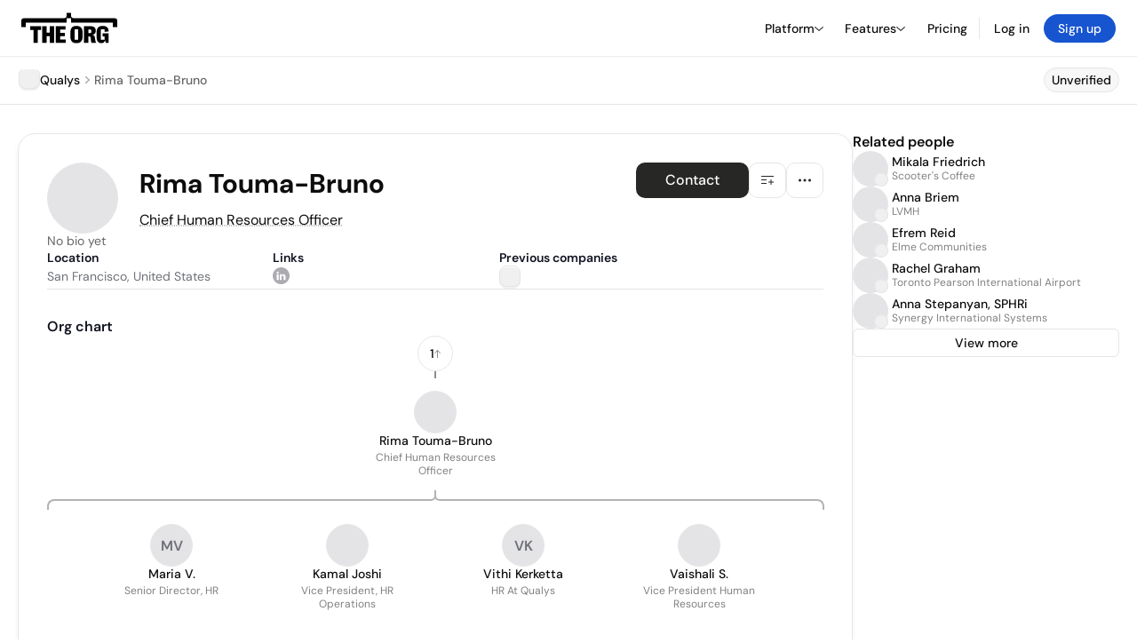

--- FILE ---
content_type: text/html; charset=utf-8
request_url: https://www.google.com/recaptcha/api2/anchor?ar=1&k=6Lfq-mwrAAAAAEGI4FtOZhxV07kiRdBpHTVN5PLD&co=aHR0cHM6Ly90aGVvcmcuY29tOjQ0Mw..&hl=en&type=image&v=PoyoqOPhxBO7pBk68S4YbpHZ&theme=light&size=invisible&badge=bottomright&anchor-ms=20000&execute-ms=30000&cb=be4panr1jvsx
body_size: 49395
content:
<!DOCTYPE HTML><html dir="ltr" lang="en"><head><meta http-equiv="Content-Type" content="text/html; charset=UTF-8">
<meta http-equiv="X-UA-Compatible" content="IE=edge">
<title>reCAPTCHA</title>
<style type="text/css">
/* cyrillic-ext */
@font-face {
  font-family: 'Roboto';
  font-style: normal;
  font-weight: 400;
  font-stretch: 100%;
  src: url(//fonts.gstatic.com/s/roboto/v48/KFO7CnqEu92Fr1ME7kSn66aGLdTylUAMa3GUBHMdazTgWw.woff2) format('woff2');
  unicode-range: U+0460-052F, U+1C80-1C8A, U+20B4, U+2DE0-2DFF, U+A640-A69F, U+FE2E-FE2F;
}
/* cyrillic */
@font-face {
  font-family: 'Roboto';
  font-style: normal;
  font-weight: 400;
  font-stretch: 100%;
  src: url(//fonts.gstatic.com/s/roboto/v48/KFO7CnqEu92Fr1ME7kSn66aGLdTylUAMa3iUBHMdazTgWw.woff2) format('woff2');
  unicode-range: U+0301, U+0400-045F, U+0490-0491, U+04B0-04B1, U+2116;
}
/* greek-ext */
@font-face {
  font-family: 'Roboto';
  font-style: normal;
  font-weight: 400;
  font-stretch: 100%;
  src: url(//fonts.gstatic.com/s/roboto/v48/KFO7CnqEu92Fr1ME7kSn66aGLdTylUAMa3CUBHMdazTgWw.woff2) format('woff2');
  unicode-range: U+1F00-1FFF;
}
/* greek */
@font-face {
  font-family: 'Roboto';
  font-style: normal;
  font-weight: 400;
  font-stretch: 100%;
  src: url(//fonts.gstatic.com/s/roboto/v48/KFO7CnqEu92Fr1ME7kSn66aGLdTylUAMa3-UBHMdazTgWw.woff2) format('woff2');
  unicode-range: U+0370-0377, U+037A-037F, U+0384-038A, U+038C, U+038E-03A1, U+03A3-03FF;
}
/* math */
@font-face {
  font-family: 'Roboto';
  font-style: normal;
  font-weight: 400;
  font-stretch: 100%;
  src: url(//fonts.gstatic.com/s/roboto/v48/KFO7CnqEu92Fr1ME7kSn66aGLdTylUAMawCUBHMdazTgWw.woff2) format('woff2');
  unicode-range: U+0302-0303, U+0305, U+0307-0308, U+0310, U+0312, U+0315, U+031A, U+0326-0327, U+032C, U+032F-0330, U+0332-0333, U+0338, U+033A, U+0346, U+034D, U+0391-03A1, U+03A3-03A9, U+03B1-03C9, U+03D1, U+03D5-03D6, U+03F0-03F1, U+03F4-03F5, U+2016-2017, U+2034-2038, U+203C, U+2040, U+2043, U+2047, U+2050, U+2057, U+205F, U+2070-2071, U+2074-208E, U+2090-209C, U+20D0-20DC, U+20E1, U+20E5-20EF, U+2100-2112, U+2114-2115, U+2117-2121, U+2123-214F, U+2190, U+2192, U+2194-21AE, U+21B0-21E5, U+21F1-21F2, U+21F4-2211, U+2213-2214, U+2216-22FF, U+2308-230B, U+2310, U+2319, U+231C-2321, U+2336-237A, U+237C, U+2395, U+239B-23B7, U+23D0, U+23DC-23E1, U+2474-2475, U+25AF, U+25B3, U+25B7, U+25BD, U+25C1, U+25CA, U+25CC, U+25FB, U+266D-266F, U+27C0-27FF, U+2900-2AFF, U+2B0E-2B11, U+2B30-2B4C, U+2BFE, U+3030, U+FF5B, U+FF5D, U+1D400-1D7FF, U+1EE00-1EEFF;
}
/* symbols */
@font-face {
  font-family: 'Roboto';
  font-style: normal;
  font-weight: 400;
  font-stretch: 100%;
  src: url(//fonts.gstatic.com/s/roboto/v48/KFO7CnqEu92Fr1ME7kSn66aGLdTylUAMaxKUBHMdazTgWw.woff2) format('woff2');
  unicode-range: U+0001-000C, U+000E-001F, U+007F-009F, U+20DD-20E0, U+20E2-20E4, U+2150-218F, U+2190, U+2192, U+2194-2199, U+21AF, U+21E6-21F0, U+21F3, U+2218-2219, U+2299, U+22C4-22C6, U+2300-243F, U+2440-244A, U+2460-24FF, U+25A0-27BF, U+2800-28FF, U+2921-2922, U+2981, U+29BF, U+29EB, U+2B00-2BFF, U+4DC0-4DFF, U+FFF9-FFFB, U+10140-1018E, U+10190-1019C, U+101A0, U+101D0-101FD, U+102E0-102FB, U+10E60-10E7E, U+1D2C0-1D2D3, U+1D2E0-1D37F, U+1F000-1F0FF, U+1F100-1F1AD, U+1F1E6-1F1FF, U+1F30D-1F30F, U+1F315, U+1F31C, U+1F31E, U+1F320-1F32C, U+1F336, U+1F378, U+1F37D, U+1F382, U+1F393-1F39F, U+1F3A7-1F3A8, U+1F3AC-1F3AF, U+1F3C2, U+1F3C4-1F3C6, U+1F3CA-1F3CE, U+1F3D4-1F3E0, U+1F3ED, U+1F3F1-1F3F3, U+1F3F5-1F3F7, U+1F408, U+1F415, U+1F41F, U+1F426, U+1F43F, U+1F441-1F442, U+1F444, U+1F446-1F449, U+1F44C-1F44E, U+1F453, U+1F46A, U+1F47D, U+1F4A3, U+1F4B0, U+1F4B3, U+1F4B9, U+1F4BB, U+1F4BF, U+1F4C8-1F4CB, U+1F4D6, U+1F4DA, U+1F4DF, U+1F4E3-1F4E6, U+1F4EA-1F4ED, U+1F4F7, U+1F4F9-1F4FB, U+1F4FD-1F4FE, U+1F503, U+1F507-1F50B, U+1F50D, U+1F512-1F513, U+1F53E-1F54A, U+1F54F-1F5FA, U+1F610, U+1F650-1F67F, U+1F687, U+1F68D, U+1F691, U+1F694, U+1F698, U+1F6AD, U+1F6B2, U+1F6B9-1F6BA, U+1F6BC, U+1F6C6-1F6CF, U+1F6D3-1F6D7, U+1F6E0-1F6EA, U+1F6F0-1F6F3, U+1F6F7-1F6FC, U+1F700-1F7FF, U+1F800-1F80B, U+1F810-1F847, U+1F850-1F859, U+1F860-1F887, U+1F890-1F8AD, U+1F8B0-1F8BB, U+1F8C0-1F8C1, U+1F900-1F90B, U+1F93B, U+1F946, U+1F984, U+1F996, U+1F9E9, U+1FA00-1FA6F, U+1FA70-1FA7C, U+1FA80-1FA89, U+1FA8F-1FAC6, U+1FACE-1FADC, U+1FADF-1FAE9, U+1FAF0-1FAF8, U+1FB00-1FBFF;
}
/* vietnamese */
@font-face {
  font-family: 'Roboto';
  font-style: normal;
  font-weight: 400;
  font-stretch: 100%;
  src: url(//fonts.gstatic.com/s/roboto/v48/KFO7CnqEu92Fr1ME7kSn66aGLdTylUAMa3OUBHMdazTgWw.woff2) format('woff2');
  unicode-range: U+0102-0103, U+0110-0111, U+0128-0129, U+0168-0169, U+01A0-01A1, U+01AF-01B0, U+0300-0301, U+0303-0304, U+0308-0309, U+0323, U+0329, U+1EA0-1EF9, U+20AB;
}
/* latin-ext */
@font-face {
  font-family: 'Roboto';
  font-style: normal;
  font-weight: 400;
  font-stretch: 100%;
  src: url(//fonts.gstatic.com/s/roboto/v48/KFO7CnqEu92Fr1ME7kSn66aGLdTylUAMa3KUBHMdazTgWw.woff2) format('woff2');
  unicode-range: U+0100-02BA, U+02BD-02C5, U+02C7-02CC, U+02CE-02D7, U+02DD-02FF, U+0304, U+0308, U+0329, U+1D00-1DBF, U+1E00-1E9F, U+1EF2-1EFF, U+2020, U+20A0-20AB, U+20AD-20C0, U+2113, U+2C60-2C7F, U+A720-A7FF;
}
/* latin */
@font-face {
  font-family: 'Roboto';
  font-style: normal;
  font-weight: 400;
  font-stretch: 100%;
  src: url(//fonts.gstatic.com/s/roboto/v48/KFO7CnqEu92Fr1ME7kSn66aGLdTylUAMa3yUBHMdazQ.woff2) format('woff2');
  unicode-range: U+0000-00FF, U+0131, U+0152-0153, U+02BB-02BC, U+02C6, U+02DA, U+02DC, U+0304, U+0308, U+0329, U+2000-206F, U+20AC, U+2122, U+2191, U+2193, U+2212, U+2215, U+FEFF, U+FFFD;
}
/* cyrillic-ext */
@font-face {
  font-family: 'Roboto';
  font-style: normal;
  font-weight: 500;
  font-stretch: 100%;
  src: url(//fonts.gstatic.com/s/roboto/v48/KFO7CnqEu92Fr1ME7kSn66aGLdTylUAMa3GUBHMdazTgWw.woff2) format('woff2');
  unicode-range: U+0460-052F, U+1C80-1C8A, U+20B4, U+2DE0-2DFF, U+A640-A69F, U+FE2E-FE2F;
}
/* cyrillic */
@font-face {
  font-family: 'Roboto';
  font-style: normal;
  font-weight: 500;
  font-stretch: 100%;
  src: url(//fonts.gstatic.com/s/roboto/v48/KFO7CnqEu92Fr1ME7kSn66aGLdTylUAMa3iUBHMdazTgWw.woff2) format('woff2');
  unicode-range: U+0301, U+0400-045F, U+0490-0491, U+04B0-04B1, U+2116;
}
/* greek-ext */
@font-face {
  font-family: 'Roboto';
  font-style: normal;
  font-weight: 500;
  font-stretch: 100%;
  src: url(//fonts.gstatic.com/s/roboto/v48/KFO7CnqEu92Fr1ME7kSn66aGLdTylUAMa3CUBHMdazTgWw.woff2) format('woff2');
  unicode-range: U+1F00-1FFF;
}
/* greek */
@font-face {
  font-family: 'Roboto';
  font-style: normal;
  font-weight: 500;
  font-stretch: 100%;
  src: url(//fonts.gstatic.com/s/roboto/v48/KFO7CnqEu92Fr1ME7kSn66aGLdTylUAMa3-UBHMdazTgWw.woff2) format('woff2');
  unicode-range: U+0370-0377, U+037A-037F, U+0384-038A, U+038C, U+038E-03A1, U+03A3-03FF;
}
/* math */
@font-face {
  font-family: 'Roboto';
  font-style: normal;
  font-weight: 500;
  font-stretch: 100%;
  src: url(//fonts.gstatic.com/s/roboto/v48/KFO7CnqEu92Fr1ME7kSn66aGLdTylUAMawCUBHMdazTgWw.woff2) format('woff2');
  unicode-range: U+0302-0303, U+0305, U+0307-0308, U+0310, U+0312, U+0315, U+031A, U+0326-0327, U+032C, U+032F-0330, U+0332-0333, U+0338, U+033A, U+0346, U+034D, U+0391-03A1, U+03A3-03A9, U+03B1-03C9, U+03D1, U+03D5-03D6, U+03F0-03F1, U+03F4-03F5, U+2016-2017, U+2034-2038, U+203C, U+2040, U+2043, U+2047, U+2050, U+2057, U+205F, U+2070-2071, U+2074-208E, U+2090-209C, U+20D0-20DC, U+20E1, U+20E5-20EF, U+2100-2112, U+2114-2115, U+2117-2121, U+2123-214F, U+2190, U+2192, U+2194-21AE, U+21B0-21E5, U+21F1-21F2, U+21F4-2211, U+2213-2214, U+2216-22FF, U+2308-230B, U+2310, U+2319, U+231C-2321, U+2336-237A, U+237C, U+2395, U+239B-23B7, U+23D0, U+23DC-23E1, U+2474-2475, U+25AF, U+25B3, U+25B7, U+25BD, U+25C1, U+25CA, U+25CC, U+25FB, U+266D-266F, U+27C0-27FF, U+2900-2AFF, U+2B0E-2B11, U+2B30-2B4C, U+2BFE, U+3030, U+FF5B, U+FF5D, U+1D400-1D7FF, U+1EE00-1EEFF;
}
/* symbols */
@font-face {
  font-family: 'Roboto';
  font-style: normal;
  font-weight: 500;
  font-stretch: 100%;
  src: url(//fonts.gstatic.com/s/roboto/v48/KFO7CnqEu92Fr1ME7kSn66aGLdTylUAMaxKUBHMdazTgWw.woff2) format('woff2');
  unicode-range: U+0001-000C, U+000E-001F, U+007F-009F, U+20DD-20E0, U+20E2-20E4, U+2150-218F, U+2190, U+2192, U+2194-2199, U+21AF, U+21E6-21F0, U+21F3, U+2218-2219, U+2299, U+22C4-22C6, U+2300-243F, U+2440-244A, U+2460-24FF, U+25A0-27BF, U+2800-28FF, U+2921-2922, U+2981, U+29BF, U+29EB, U+2B00-2BFF, U+4DC0-4DFF, U+FFF9-FFFB, U+10140-1018E, U+10190-1019C, U+101A0, U+101D0-101FD, U+102E0-102FB, U+10E60-10E7E, U+1D2C0-1D2D3, U+1D2E0-1D37F, U+1F000-1F0FF, U+1F100-1F1AD, U+1F1E6-1F1FF, U+1F30D-1F30F, U+1F315, U+1F31C, U+1F31E, U+1F320-1F32C, U+1F336, U+1F378, U+1F37D, U+1F382, U+1F393-1F39F, U+1F3A7-1F3A8, U+1F3AC-1F3AF, U+1F3C2, U+1F3C4-1F3C6, U+1F3CA-1F3CE, U+1F3D4-1F3E0, U+1F3ED, U+1F3F1-1F3F3, U+1F3F5-1F3F7, U+1F408, U+1F415, U+1F41F, U+1F426, U+1F43F, U+1F441-1F442, U+1F444, U+1F446-1F449, U+1F44C-1F44E, U+1F453, U+1F46A, U+1F47D, U+1F4A3, U+1F4B0, U+1F4B3, U+1F4B9, U+1F4BB, U+1F4BF, U+1F4C8-1F4CB, U+1F4D6, U+1F4DA, U+1F4DF, U+1F4E3-1F4E6, U+1F4EA-1F4ED, U+1F4F7, U+1F4F9-1F4FB, U+1F4FD-1F4FE, U+1F503, U+1F507-1F50B, U+1F50D, U+1F512-1F513, U+1F53E-1F54A, U+1F54F-1F5FA, U+1F610, U+1F650-1F67F, U+1F687, U+1F68D, U+1F691, U+1F694, U+1F698, U+1F6AD, U+1F6B2, U+1F6B9-1F6BA, U+1F6BC, U+1F6C6-1F6CF, U+1F6D3-1F6D7, U+1F6E0-1F6EA, U+1F6F0-1F6F3, U+1F6F7-1F6FC, U+1F700-1F7FF, U+1F800-1F80B, U+1F810-1F847, U+1F850-1F859, U+1F860-1F887, U+1F890-1F8AD, U+1F8B0-1F8BB, U+1F8C0-1F8C1, U+1F900-1F90B, U+1F93B, U+1F946, U+1F984, U+1F996, U+1F9E9, U+1FA00-1FA6F, U+1FA70-1FA7C, U+1FA80-1FA89, U+1FA8F-1FAC6, U+1FACE-1FADC, U+1FADF-1FAE9, U+1FAF0-1FAF8, U+1FB00-1FBFF;
}
/* vietnamese */
@font-face {
  font-family: 'Roboto';
  font-style: normal;
  font-weight: 500;
  font-stretch: 100%;
  src: url(//fonts.gstatic.com/s/roboto/v48/KFO7CnqEu92Fr1ME7kSn66aGLdTylUAMa3OUBHMdazTgWw.woff2) format('woff2');
  unicode-range: U+0102-0103, U+0110-0111, U+0128-0129, U+0168-0169, U+01A0-01A1, U+01AF-01B0, U+0300-0301, U+0303-0304, U+0308-0309, U+0323, U+0329, U+1EA0-1EF9, U+20AB;
}
/* latin-ext */
@font-face {
  font-family: 'Roboto';
  font-style: normal;
  font-weight: 500;
  font-stretch: 100%;
  src: url(//fonts.gstatic.com/s/roboto/v48/KFO7CnqEu92Fr1ME7kSn66aGLdTylUAMa3KUBHMdazTgWw.woff2) format('woff2');
  unicode-range: U+0100-02BA, U+02BD-02C5, U+02C7-02CC, U+02CE-02D7, U+02DD-02FF, U+0304, U+0308, U+0329, U+1D00-1DBF, U+1E00-1E9F, U+1EF2-1EFF, U+2020, U+20A0-20AB, U+20AD-20C0, U+2113, U+2C60-2C7F, U+A720-A7FF;
}
/* latin */
@font-face {
  font-family: 'Roboto';
  font-style: normal;
  font-weight: 500;
  font-stretch: 100%;
  src: url(//fonts.gstatic.com/s/roboto/v48/KFO7CnqEu92Fr1ME7kSn66aGLdTylUAMa3yUBHMdazQ.woff2) format('woff2');
  unicode-range: U+0000-00FF, U+0131, U+0152-0153, U+02BB-02BC, U+02C6, U+02DA, U+02DC, U+0304, U+0308, U+0329, U+2000-206F, U+20AC, U+2122, U+2191, U+2193, U+2212, U+2215, U+FEFF, U+FFFD;
}
/* cyrillic-ext */
@font-face {
  font-family: 'Roboto';
  font-style: normal;
  font-weight: 900;
  font-stretch: 100%;
  src: url(//fonts.gstatic.com/s/roboto/v48/KFO7CnqEu92Fr1ME7kSn66aGLdTylUAMa3GUBHMdazTgWw.woff2) format('woff2');
  unicode-range: U+0460-052F, U+1C80-1C8A, U+20B4, U+2DE0-2DFF, U+A640-A69F, U+FE2E-FE2F;
}
/* cyrillic */
@font-face {
  font-family: 'Roboto';
  font-style: normal;
  font-weight: 900;
  font-stretch: 100%;
  src: url(//fonts.gstatic.com/s/roboto/v48/KFO7CnqEu92Fr1ME7kSn66aGLdTylUAMa3iUBHMdazTgWw.woff2) format('woff2');
  unicode-range: U+0301, U+0400-045F, U+0490-0491, U+04B0-04B1, U+2116;
}
/* greek-ext */
@font-face {
  font-family: 'Roboto';
  font-style: normal;
  font-weight: 900;
  font-stretch: 100%;
  src: url(//fonts.gstatic.com/s/roboto/v48/KFO7CnqEu92Fr1ME7kSn66aGLdTylUAMa3CUBHMdazTgWw.woff2) format('woff2');
  unicode-range: U+1F00-1FFF;
}
/* greek */
@font-face {
  font-family: 'Roboto';
  font-style: normal;
  font-weight: 900;
  font-stretch: 100%;
  src: url(//fonts.gstatic.com/s/roboto/v48/KFO7CnqEu92Fr1ME7kSn66aGLdTylUAMa3-UBHMdazTgWw.woff2) format('woff2');
  unicode-range: U+0370-0377, U+037A-037F, U+0384-038A, U+038C, U+038E-03A1, U+03A3-03FF;
}
/* math */
@font-face {
  font-family: 'Roboto';
  font-style: normal;
  font-weight: 900;
  font-stretch: 100%;
  src: url(//fonts.gstatic.com/s/roboto/v48/KFO7CnqEu92Fr1ME7kSn66aGLdTylUAMawCUBHMdazTgWw.woff2) format('woff2');
  unicode-range: U+0302-0303, U+0305, U+0307-0308, U+0310, U+0312, U+0315, U+031A, U+0326-0327, U+032C, U+032F-0330, U+0332-0333, U+0338, U+033A, U+0346, U+034D, U+0391-03A1, U+03A3-03A9, U+03B1-03C9, U+03D1, U+03D5-03D6, U+03F0-03F1, U+03F4-03F5, U+2016-2017, U+2034-2038, U+203C, U+2040, U+2043, U+2047, U+2050, U+2057, U+205F, U+2070-2071, U+2074-208E, U+2090-209C, U+20D0-20DC, U+20E1, U+20E5-20EF, U+2100-2112, U+2114-2115, U+2117-2121, U+2123-214F, U+2190, U+2192, U+2194-21AE, U+21B0-21E5, U+21F1-21F2, U+21F4-2211, U+2213-2214, U+2216-22FF, U+2308-230B, U+2310, U+2319, U+231C-2321, U+2336-237A, U+237C, U+2395, U+239B-23B7, U+23D0, U+23DC-23E1, U+2474-2475, U+25AF, U+25B3, U+25B7, U+25BD, U+25C1, U+25CA, U+25CC, U+25FB, U+266D-266F, U+27C0-27FF, U+2900-2AFF, U+2B0E-2B11, U+2B30-2B4C, U+2BFE, U+3030, U+FF5B, U+FF5D, U+1D400-1D7FF, U+1EE00-1EEFF;
}
/* symbols */
@font-face {
  font-family: 'Roboto';
  font-style: normal;
  font-weight: 900;
  font-stretch: 100%;
  src: url(//fonts.gstatic.com/s/roboto/v48/KFO7CnqEu92Fr1ME7kSn66aGLdTylUAMaxKUBHMdazTgWw.woff2) format('woff2');
  unicode-range: U+0001-000C, U+000E-001F, U+007F-009F, U+20DD-20E0, U+20E2-20E4, U+2150-218F, U+2190, U+2192, U+2194-2199, U+21AF, U+21E6-21F0, U+21F3, U+2218-2219, U+2299, U+22C4-22C6, U+2300-243F, U+2440-244A, U+2460-24FF, U+25A0-27BF, U+2800-28FF, U+2921-2922, U+2981, U+29BF, U+29EB, U+2B00-2BFF, U+4DC0-4DFF, U+FFF9-FFFB, U+10140-1018E, U+10190-1019C, U+101A0, U+101D0-101FD, U+102E0-102FB, U+10E60-10E7E, U+1D2C0-1D2D3, U+1D2E0-1D37F, U+1F000-1F0FF, U+1F100-1F1AD, U+1F1E6-1F1FF, U+1F30D-1F30F, U+1F315, U+1F31C, U+1F31E, U+1F320-1F32C, U+1F336, U+1F378, U+1F37D, U+1F382, U+1F393-1F39F, U+1F3A7-1F3A8, U+1F3AC-1F3AF, U+1F3C2, U+1F3C4-1F3C6, U+1F3CA-1F3CE, U+1F3D4-1F3E0, U+1F3ED, U+1F3F1-1F3F3, U+1F3F5-1F3F7, U+1F408, U+1F415, U+1F41F, U+1F426, U+1F43F, U+1F441-1F442, U+1F444, U+1F446-1F449, U+1F44C-1F44E, U+1F453, U+1F46A, U+1F47D, U+1F4A3, U+1F4B0, U+1F4B3, U+1F4B9, U+1F4BB, U+1F4BF, U+1F4C8-1F4CB, U+1F4D6, U+1F4DA, U+1F4DF, U+1F4E3-1F4E6, U+1F4EA-1F4ED, U+1F4F7, U+1F4F9-1F4FB, U+1F4FD-1F4FE, U+1F503, U+1F507-1F50B, U+1F50D, U+1F512-1F513, U+1F53E-1F54A, U+1F54F-1F5FA, U+1F610, U+1F650-1F67F, U+1F687, U+1F68D, U+1F691, U+1F694, U+1F698, U+1F6AD, U+1F6B2, U+1F6B9-1F6BA, U+1F6BC, U+1F6C6-1F6CF, U+1F6D3-1F6D7, U+1F6E0-1F6EA, U+1F6F0-1F6F3, U+1F6F7-1F6FC, U+1F700-1F7FF, U+1F800-1F80B, U+1F810-1F847, U+1F850-1F859, U+1F860-1F887, U+1F890-1F8AD, U+1F8B0-1F8BB, U+1F8C0-1F8C1, U+1F900-1F90B, U+1F93B, U+1F946, U+1F984, U+1F996, U+1F9E9, U+1FA00-1FA6F, U+1FA70-1FA7C, U+1FA80-1FA89, U+1FA8F-1FAC6, U+1FACE-1FADC, U+1FADF-1FAE9, U+1FAF0-1FAF8, U+1FB00-1FBFF;
}
/* vietnamese */
@font-face {
  font-family: 'Roboto';
  font-style: normal;
  font-weight: 900;
  font-stretch: 100%;
  src: url(//fonts.gstatic.com/s/roboto/v48/KFO7CnqEu92Fr1ME7kSn66aGLdTylUAMa3OUBHMdazTgWw.woff2) format('woff2');
  unicode-range: U+0102-0103, U+0110-0111, U+0128-0129, U+0168-0169, U+01A0-01A1, U+01AF-01B0, U+0300-0301, U+0303-0304, U+0308-0309, U+0323, U+0329, U+1EA0-1EF9, U+20AB;
}
/* latin-ext */
@font-face {
  font-family: 'Roboto';
  font-style: normal;
  font-weight: 900;
  font-stretch: 100%;
  src: url(//fonts.gstatic.com/s/roboto/v48/KFO7CnqEu92Fr1ME7kSn66aGLdTylUAMa3KUBHMdazTgWw.woff2) format('woff2');
  unicode-range: U+0100-02BA, U+02BD-02C5, U+02C7-02CC, U+02CE-02D7, U+02DD-02FF, U+0304, U+0308, U+0329, U+1D00-1DBF, U+1E00-1E9F, U+1EF2-1EFF, U+2020, U+20A0-20AB, U+20AD-20C0, U+2113, U+2C60-2C7F, U+A720-A7FF;
}
/* latin */
@font-face {
  font-family: 'Roboto';
  font-style: normal;
  font-weight: 900;
  font-stretch: 100%;
  src: url(//fonts.gstatic.com/s/roboto/v48/KFO7CnqEu92Fr1ME7kSn66aGLdTylUAMa3yUBHMdazQ.woff2) format('woff2');
  unicode-range: U+0000-00FF, U+0131, U+0152-0153, U+02BB-02BC, U+02C6, U+02DA, U+02DC, U+0304, U+0308, U+0329, U+2000-206F, U+20AC, U+2122, U+2191, U+2193, U+2212, U+2215, U+FEFF, U+FFFD;
}

</style>
<link rel="stylesheet" type="text/css" href="https://www.gstatic.com/recaptcha/releases/PoyoqOPhxBO7pBk68S4YbpHZ/styles__ltr.css">
<script nonce="Xn7hJbvI8zHgRYrqrAJfAw" type="text/javascript">window['__recaptcha_api'] = 'https://www.google.com/recaptcha/api2/';</script>
<script type="text/javascript" src="https://www.gstatic.com/recaptcha/releases/PoyoqOPhxBO7pBk68S4YbpHZ/recaptcha__en.js" nonce="Xn7hJbvI8zHgRYrqrAJfAw">
      
    </script></head>
<body><div id="rc-anchor-alert" class="rc-anchor-alert"></div>
<input type="hidden" id="recaptcha-token" value="[base64]">
<script type="text/javascript" nonce="Xn7hJbvI8zHgRYrqrAJfAw">
      recaptcha.anchor.Main.init("[\x22ainput\x22,[\x22bgdata\x22,\x22\x22,\[base64]/[base64]/[base64]/[base64]/[base64]/[base64]/[base64]/[base64]/[base64]/[base64]\\u003d\x22,\[base64]\\u003d\\u003d\x22,\x22JsOaw5bDlDvCiEcTw4AnwqBqd8ObwrLClsOaSythKAbDnThtwo3DosKow4t6d3fDuF48w5JVb8O/wpTCp38Aw6tVW8OSwpw7wpo0WRtPwpYdFAkfAz7CoMO1w5ANw4XCjlRUBsK6acK8woNVDhPCqSYMw4MrBcOnwrt9BE/DrcO1woEuQVorwrvCpVYpB3YHwqBqaMKnS8OcEUZFSMOeNzzDjELCoSckFw5FW8O0w4bCtUdYw6Y4Cm0Qwr13UkHCvAXCvcOkdFFleMOQDcO+wqkiwqbCssKEZGBYw7jCnFxDwpMdKMO8dgwwTgg6UcKOw6/DhcO3wrvChMO6w4dgwopCRCPDkMKDZWjCgS5PwodPbcKNwr7CgcKbw5LDq8Oiw5Aiwq0Rw6nDiMKnKcK8wpbDi3h6REjCqsOew4RBw4cmwpomwovCqDExegRNOmhTSsOGD8OYW8Kawq/Cr8KHVcOcw4hMwql5w604PD/CqhwvexvCgCnCmcKTw7bClFlXUsOaw43Ci8Kce8O5w7XCqmt2w6DCi1M9w5xpBsK3FUrCoHtWTMOLGsKJCsKKw5kvwos3WsO8w6/CkcOAVlbDpMKDw4bClsKCw4NHwqMrV00bwpbDjHgJEcK7RcKffsOJw7kHZhLCiUZJH3lTwq3Ci8Kuw7xQdMKPIglWPA4aW8OFXAAYJsO4Z8OmCncRe8Krw5LCh8OewpjCl8KuawjDoMKDwqDChz4Rw55HwojDgQvDlHTDg8Oow5XCqFARQ2JtwoVKLi/DmmnCklhaOVxTAMKqfMKtwpnCom0GIQ/ClcKXw6zDmibDg8Kzw5zCgzlEw5ZJRMOyFA9rfMOYfsOYw6HCvQHCg3g5J2HCicKOFG5zSVVYw4/DmMOBLcOOw5AIw7shBn12VMKYSMKVw5bDoMKJDMKLwq8awpHDgzbDq8O/w5bDrFAaw4MFw6zDk8KINWI+I8OcLsKaccOBwp9Ew5sxJxTDpGkub8KBwp8/[base64]/w6rDusObw47DucKTw6rCm8OiM8KsVTHCql7DlcO9woPCk8Olw5rCrMKjE8Oww6QDTmlMO0DDpsOAHcOQwrxUw6gaw6vDkcKQw7cawp/Dl8KFWMOhw55xw6QaL8OgXS7CtW/[base64]/[base64]/CpcOvXxvDim7CjTXCmAc4w6zDn1TDlkTDnXHCj8KFw73Ci2A5WsOpwrPDgiJmwqbDtivCvi/DtcOmZMKLUVrCpMO2w4bDnUrDnhsIwrB+w6bCvMOqB8KODcOhQ8O3woBow69HwqgRwpMdw5zDuFTDj8O2woLDksKBwobDt8O8w7FDIzfDiFp1wqA6GsKFwrlJUcKmeQcGw6QlwqZbw7rDm13CmlbDtGTCvjY/GRtjPcK7cwjChMOuwqVkccKLAsOMw5zDiGXCg8OQDcOxw4JMw4Y/Hywhw4xFwqMgPsOrOMOvVlZHwo/DssOMw5HCm8OKDcO9w7jDk8OkQMKWA1HDpwzDsg7DvGnDscO6wqDCksOVw5PDjSFOIHMGcMKhw5/CuQtTwq5NaxbDnyTDgsO9w7zCrDTCiGrCr8OMwqLDmsKRw4nCliMGTMK7QMK2PmvDsz/DgD/Du8OgTmnCll5kw79gw5LCgMOsEnVxw7k4w7vCgD3DtA7Do03DvcOlblvDs3Q+PFwEw6R9w6/CgMOpextlw4E4SVUnYQ4sHz/Dg8KZwr/[base64]/[base64]/DuWR3KXUXw4Jhw73Dl8OcB8K7w7/CgsKvJMOVOcOAwpEqw43CrmZywrt1wrhDEcONw6PCvsOrT0rCi8O2wqtnI8OnwrLCgMK3GcO9woFBUx7DpmsfwobCoRTDm8OYOMOsDjJSw4nCvwkWwoZKTsKjEEzDtsKkw787w5PCrcKDCMOuw7EBMsOFJsO1w6IOw4NYw6zClsOiwqk4w7XCp8KBwp/DosKAGsO2w5cMS2JSY8KPc1PCj0nCkjTDisKee3Eswqcgwqs1w6vDjwh7w7fCtsKIwrY5EsOZwpXCtxM7w4UlUX3CnjsxwphXSxZyUnbDuhtGZHRhw49aw6Nlw5TCpcOGw53Dn03DqzFaw4/Co11JVkDDhMO9XyMxw5FXaQrCvcOZwonDlGTDjsKgwpV9w7TDiMOlEsKHw4cbw6jDtsOsaMKoFsOFw6fCkxjCgsOgS8KrwpZ+w5gZIsOgwoEcw74Lw63DggTDqEDDmz5MXMKNXcKCJMK0w7McQmsrAsK3aHXCgSBlJMK6wrp5XQc4wrzCqk/DkcKJTcOUw5fDrWnDt8OKw7TCmEA8w5/CkWjDk8ORw4hedMKWHMOew6bCn1x0MMOYw7sjSsKGw4FKw50/elRNw73Ch8O4wqpqW8O4w6TCvxJrfcOpw4MyI8KUwq91WsKiwrvCkkjDgsKXYsONdEfCqhlKw7nCpmnCr0E0w5QgUR9iKhh2wogVeERNwrPDhTdLYsOoa8K/VgdZA0HCt8Kewp4QwoTCpFlDwrnCpCIoNMKrYMOjYVjCrTDDmsKNDsOYwq/[base64]/CtxjDusOtwrUxah4sw5s+L8K8W8Kvw5XCpnjCugnCqznDqMOYw7fCm8OJc8OPF8Ksw71Iwr1FHF5COMOMP8OKw4g2V3Y/KVYMOcKtC28ndibChMOQwoUgw4tZEBfDmsKZWMOnUsO6wrnDicK5TzNkw7DDqBISwpkcC8KGdMK/[base64]/DgzJXc2nCpzXCkcKUwqLDqsO6w51AK1TDoMKzw6/Dq34/wqY/[base64]/[base64]/[base64]/Dpk3CicKQLsObwoRzw6rCiMOTwqLClQ8tw4kkworDhMOkOMO1w7fCr8K7RcOzHSREw41lwrxYwp/[base64]/DucOgwrpNwrnDl1TDmcKPC8KEDn3DscKEZsK2wqbCnBHCgcOrVcKqbjnCpyLDiMOuNwvCvBjDucOTe8KMMUkNTFkNCHbClsKRw7MPwqVaHB9gw6XCr8OOw4/CqcKew5jCiTMBBsOMGSnDlhFLw6/[base64]/DusO6AcOPfhTChMKdwqXCm10sOn3DkUbCmw7DpcKfK11dXsOKDMOTKC17WRk7w7x0ZAzDm3FwHE1YIMOJbX/ClsObwpfDtiQDLsOMRznCqyzDnsKuK2dewoJOEn7CrSYow7XDkDXDlsKOXnrCqcOAw4dgJ8O/GMO6bWzCl2MRwofDgEbCrMK8w7bDiMK4EW9awrVrw541McKcL8OwwqHDuWRlw5/DiCkPw7DDqkPCgHcEwpAhS8O2TMO0woBhNQvDsB8XMsK9MnLCjsK9w5xawppCwqp9w5jDkMKhwpDCumXDuixKPMO1EXMTP2TDhUxtw7jCiwbCpcOkDzkEwo40IUoDw5nCjMKzfW/[base64]/DkRrCsU1vwqhwG8OMXMKMwpHCvXQJRVjCgMK1KyNKwrV2wpoJwqg1ZgNzwrQ7OgjCnnLCnh5wwrLCnsOSw4B9w5zCscOJSlZpYsK1acKjwrpWEsOyw5F5CmQKw53ChDQfa8OWR8KcZsOIwpgUI8Kvw4jCgggCBhszWcOnMcKqw7QPL2fDnE5kC8OGwqXDlH/DiSZZwqfDrQDCtMK7wqzDiho/[base64]/UcKOw5JnL1Vqw7FGMsK0cgx7XD7CmcOww5UaDEJ1wp9HwpjDvhfDsMOYw77DmkgYAQ45WF8dw4ovwplIw4YhMcONQMOgXsKacXY+Ew/CsVYaW8O2ZTkzwofCgwhywrDDpHvCrnbDt8KwwrnCsMOpa8OTCcKfaG/[base64]/YE/DncKbw6LDmsKeUmnDpkk+ZMKpEHTDl8Ogw6IEw41DLQUGRMKJE8K1w7/[base64]/CiAVIw5DCoA/DpAttwoACKhskw4M/wqhgGDXDoGNHVsO+w4sHwpfDn8KoRsOeXsKQw6DDnMOhAWYswrnCkMO3w7dbw5nCq1DCjcOxw7FmwrBdw43DjsO3w7IebhnCu2IPwrkVw5bDkcO/[base64]/CoUPDuV9+UUzDgcK4woxAbmvCj2PCiHbDjMOdZMOrVcObwpNaXsKYfcKtw40hwrvDlTlwwrQgK8OZwp/CgsOxRMO3JMOfZRPCrMOLacOzw4VPwo5TN000W8KVwovCrEjDpELDohXDi8O0wpUvwqpSwr/DtGVlEk1Tw5VOaC7Dsw4QQiXCuw7DqExnBFolWkjCpcOUDcOtT8K0w6/CnDvDmcKZIMOYw4VnecOdbmDCvcK8GVh4d8OnK07DusOaASHDjcKZw6nDkcK5K8K+N8KZVFxnBhzDhMKvNDfDncKAw73CqsOTR3HCnzxIAMKvHR/CscO3w7RzKcKvw6U/PcKrHsOvw4bDnMK1w7PCn8OBw6VIaMK/wq87CCUjwprDtsO4PwpIbw1xwpA4wrpqI8OSe8K9w4h+IMKawo84w7t+wpHCu2MGwqV1w6cbI1o5wqrComQWTcOXw5B/w6g1w5d4R8OXwo/[base64]/w5bCnMOew6vDhcK1LMKmw7HDjD/DvsOEwobDuk4tD8OYwpZGw4E/wotjwpA/wpQswqhcBV1jOcOKacOCw7RAQsKHwqDDusK0w6rDv8KfM8KaJTzDhcKBXG1wCcO+OBjDlcKhJsO3QhtyJsO1BHchwrvDvzUIdMKkw5gCw5HChsOLwojDrcK2w73CjDTCq3jCr8KYCykhRQI+wrPCj1PDmW/[base64]/Cq8OoA1TDkCfDj1gFw5DDgSMfwoIuw5zCqUArwpMYT8KsIsKmwpfDkR0kw7XCg8OJWMOZwps3w5gQwpvCvi0nYA/CuW/DrcKIw7bDkXTDklgObToJGsKGwoVMwq3CuMK8wrHDgwrCvRUuwr0hVcKEwr/[base64]/CkyTDgzJgw6PDpW/Dh8KWw58/SMKpwpPDpWfCjmrDv8KhwqYhSkQHwo8cwqoSRcOFLMO/[base64]/[base64]/CljImcF/Cm0rCtMKINcKLLMKdwofDucONwoFqEMORwpp0Q2fDusKKIw7CoCZbAkLDhMO4w6TDpMOfwpt8wpnDtMKhw4lHw7l5wrMEwpXCmiJQwqEQwpoMw7w/MMKpJsKlc8Ojw5BmQsO7wqdzTMKow6IMwooUwqk8wqTDgcKfLcOEwrHCkhBIw718woASGVFWwr7CgsKwwq7DlkTCm8KsAsOFwpplAsKCwoo9RT/CuMKDwpnDuQPCnsKcbcKKw5zDuRvCgMOowq5swpLDswUlW08SLsOIwqczw5HCu8KyU8KewpLCqcKWw6TCk8O1IXkoPsK9VcKnTVpZE3/DtnBdwqcqCnbDv8KESsOyDsKVwqojw6rCvTBXw6bCjsK8RsO6KgDCq8Kewr98LQTCkcKiGWt4wrcrW8O9w7snwpHCqlrDlRbCtzXDisOKAMOew6bDgDnCjcKJwqLDsAlLGcOFe8O/w5vDqRbDh8O+PsKFw4LCs8K1PXlpwpPCiWLCqBXDt0lgXcO9K0x9IMKyw7jCpMK6fkXCqB/CiBvCpcKhwqVNwpYmX8ODw4rDs8ONw5thwo5NR8OHAH5KwpE2enrDi8O1UsOFw5vDjT1TM1vDrxfDicOJw67DocOKw7LDlAcOwoPDhFjCi8K3w7gOwobDshpCR8OcIcOtw7zDv8OqFS7Dr0xPw6jDpsO6wot3wp/DrknDp8KGZwUjNjcsfhosecKHwovCgX0LNcOdw6kPXcOHRFjDssOjwq7CpsKWwpcCQyEXC3xsSh5QfsOYw7AYED/Ct8OXK8Okw4QWI07DhAfDiEbCm8KEw5PDn3NOB2A9wp06MC7DnVhOwpcGRMKuw4fChRfCvsKmw4E2w6fCncK1EcKfcRfDkcOxwpfDtMOGasO8w4XChcKtw6EBwpYCwpVWw5zCn8O4w7FEwo/Ds8KGwo3CjDgVRcOIcMOzHHTDnkIkw7PCjEI2w5DDhSFDwqM4w4PDrCPDqElJKcKxwrVdBMOLAMK4LsKjwp0Ew6HCmk7CjMO8FHQcEBbDj0HCrTNkwrAjWsOtHj9ebMO3wq/CpVpdwqxGwoDChUVgw4bDr3Y5VzHCucOZwq0UXcOkw4DCpcKEwpRTLxHDjl8KO1AwAsO2K2oFVkbCq8KcajkmPUlzw5jDvsKswqnCgMK4WHkGfcOTwqgdw4Urw5vDt8O/ICzDvDdMccO7QgbCscKODAjDgMOofcKrwrx4w4HDqxPDowzCuzLCuiLCrUvDpcOqKTIPw498w6wtJMKjQcOcFBhSNDLChGHDjwrDhVvDonXDk8KQwp9WwrHCq8KyCUvDuTTClsK7JCrCkE/DucKzw7dAL8KfHBA2w57CjULDlBHDoMKNCMOUwoHDgBUuaELCngrDpXbCkSwIJj/Cm8Ozwoc0w4nDrMKWbjfCoDVyH0bDrMK6wr/Dhk3DusObMS/Dr8OLBmJlwpJKw4jDncOLYV7CgsOTKQ0iDsKnIy/DkATDjsOINm3CuhlqCMK5wo/CrcKWUMOow6rCmgdpwr1CwrtDAjrClMONfMKuwq19LVVpOSQ5OcKHOHtLFjDDlwF7JAJHwqbCuwLCjMK+w7bCgcOvw4BTfwbChMKywoIKYhPCicOWZk9cwrYqQnRbGMO/w63Dn8Kqw7UTw6x2RH/CqBpMR8Kgw6lKOMK1w6ZEw7N5asK0wr8rSQE4w7N7UMKlw5dCw4nDu8KkeW3DjsOSSyQ8wroRw6JYexDCvMOPbU7DtwQ1NzI1Jzo2wogobifDtFfDkcKAAzRDPMKxeMKiwoJiCzLDjCzCmXQcwrAfYH/[base64]/DukQdw6rCtsObdsKOw5vClMO6wrlow6vDtMOoYDjCumJ+wpvDpcOJw68NYBzDpcOxVcK+w7kwPcOSw4HCqcOqw4zCi8OgHsOjwrjClcKbKCYiSkhpGHdMwosWRxJFWHkmKMKYNMOMZmXDi8OnJSE4w7DDuD/CucKlOcO/FcOfwo/[base64]/[base64]/CkBnDssO9EXZBwr9Vwrxtw4FKw6/DuzRUw69bNMKsw54Ow7nCiiJWcMKLwo/[base64]/AcOSwpJ8CBlVw5ACVBJoHMOnPxBOc8KyWhwmwrTCqDs8Fi96CMKlwpMnYl/CisK2DsOKw6rCqDEFbcOwwpIbdsO+NSJuw4dXZBfCnMOdQ8K/w6/DlHLDjU5+w6d3I8K8wrrCnjBZf8O7w5U0CcOmw49Aw6XCk8OdHGPCv8O9G03Dp3FKwqk1E8KARsOUSMKKwrY0wo/Cqxh+wphpw4cEwoUMwppiB8KMJ2wLw71Awqx8NwTCtMOfw7jCvQUtw6RqTsKnw4/[base64]/DrzM+NMKLFgvDl8Ksw7IyAgkZwpLDuMKteC/DpHxZw4jCsRJAVsKXdsOFwpFEwqN/[base64]/Cs8OSBcKMRsKnw7drBsK+w7pTR1FVDgDCjw4CMBcDw71yFn9OUSYHDnx/w7Vvw6oTwqArwqjCohsVw5Bnw495WcODw7VfC8K/G8OCw5V7w4t3YHxhwo1CLsKIw65Kw7rDnnVOw4VAGcKycBl7wp3CvMOWfsOVwq4mEApBOcKJMF3DsRd/[base64]/Co8Kwwp3CsG9Hwq7Di8OcPcKDScKpPMO5HcOjw4pUwrnCnsKGw6/CosOAw5PDrcODbcKrw6Aww5J8PsKiw7MjwqDDswUNY1EHw7Jzwpd2EClVRsOkwr7CvcK5w6jCpXfDh0YYO8OBPcOyEMOvw7/CrMOcSkbDvVx4NxPDjsOodcOeIGAPdsOARk/Dq8KEWMOiwprCpMKxaMKCw6vCvTvDnyjCuBvCqcOTw4jDnsKfPXYhXXVNEQnCm8OOw73Ck8KKwr/CqcOOS8K5GmhmXnUwwpx6f8OvD0DDpcKPwoJ2w4rCvAJCwpfCg8KMw4rDlw/CjMK4w6bDhcO1w6FXwq9la8KYwrrDnMKbecODEMOtwpLCtMOnZw7CiBHCq0HCmMOrwrp7BB8dXMO1wrJoC8KMwozChcOATG3CpsONW8Okw7nCvsK2Q8O9awxeADHCt8KzHMO4T0gKwo7ChypEJ8KxR1ZTwo3Dm8KPFn/CjMKgw7FOOsKSd8O2wolSw4NAY8OMw54sMhxlQgB3TEzCjcKvBMKjMF7Cq8KaLMKaTXMLwp3CqsO4d8OeZi/Dl8OfwpoeVsK/wqJQw4E5DwtjM8OQL3/CvCTCksOFBMKgCiTDosOCw7Nsw50rw7bDkMKdwo7DtzRZw70OwoV/[base64]/DonDDsMKLw6MJVHnCsgnDiMKCQ2zDhVZaA3E+woUgLcKAw6/CgsK7esKYMQpCRyw/wplQw5TCkMOJBVpEc8K3w68Tw4BSajYKCV3Dk8KMVi80bRrDrsOVw4PDv3fCpcOxPjweCSnDlcOUMBbCk8Odw6LDsRjDjQAgI8Kow6VTw6bDuzoAwoLDhlNJAcOsw4s7w4FYw7ZVO8K2QcKjGsOFS8K7wpQEwpMLw6VVQsKqMsOXV8OJw4TCm8Ozwr/DviMKw7rCtEtrCsKxR8OFOcK2TMODMxhLXMO3w6zDh8OZwrnCvMK3PnIMVcOTbkNtw6PDs8KJwqDDn8KRC8OiS1xsSlUZWWlPZMOlT8KSwo/CqsKIwr0Tw5fCl8Omw71ZXcOXPcKSbsKOw6Yewp3Dl8O8wp7DocK/wp0TExDCl0bDg8KCTGHCgsOmwojDkTvCuUHClsKlwoVKGsOwVMOPw6DCgDHCsA1kwoDDk8OPZcOuw5bDkMOaw6dQNsOYw7jDnMOgD8KGwpZKasKkfCPDksK/w6vCvQQfw6fDjMKyem3DnVDDkcK7w6FEw6ooKsKPw7p0XMOKYTPCqMKrH1HCkjTDgx1lRcOoSnHDr3zCqRXCi13Cv1rCvGUBb8KQTsKWwqXDtcK0wp/DoCvDnmnChH7Ch8K3w6U7LR/DhXjCgBnChsK9GcOrw6Now5hxVMKfL2d9w4dwaHZswrTCvMOaD8KpMCzDvjbCocKJwpHDjjAbwrnCrm3Dm1R0OA7DkDQqUgPCq8OKIcOtwplJwoZZwqckVDBcLV3Cj8KLwrPCi2JFwqXCozzDlx/[base64]/M8KUR2ZQDMOew7tJwqIQw7zDgUDDgAJ+woc0Yl7CmcOPw5fDtcKJwqs7dHolw6ZtwovDkMOSw4oVwpEWwqbCuWwmw4Rtw5Vmw7cwwpBBw7rCtsKjFG/[base64]/Ci8KNw73DpyMZw6PDmcKRICnCg8OjwqHDpcOmw7TCuHXDp8OJdcOtEcKewrHCpsKlw5bCnMKtw4jCvsK0wpxBUFEdwozCimPCoz9sbsKNesKawr/Cl8OAwpQLwpzCn8KLw5IGTAltJABpwpUXw6rDmcOFRMKqER7CksKFwoLDgcOLOsKmZsOOBcKPccKjeS7DuC3CjTbDug7CtsOYMxTDqFDDnsKiw5dyw4jDlxZAwqzDr8OFfsKGSl1VeGUrwoJLV8KawqrDkGoAJMOWwr9ww5UEIC/Dl3NYKD4dL2jDtkFTdB7DtgTDgGJuw6rDv0x9w7zCn8KVd3tnwrHCjMOtw5FCw5c4wqcqcsO6w7/CrBbClATCqVlcwrfDs3zDqsKLwqQ4wp8tfMKMwrjCv8OVwrtKwp4kw5/DngzDgDpNXWvCoMO4w5zCgsK1CMOdw7/DkFPDq8OVN8KoNnIBw4vCj8OwGXs2S8KydjFcwpMTwqULwrg4UMK+NXvCsMK/w5IuSsOlSGh8w6MKwqbCoBFtbsO4K2DCrMKaOHjChcONVjtjwr1Ww4QVYcKrw5TCmMOtPsO/XzUZw5zDn8OGw60hHcKmwrQJw7HDgCFZXMOxUizCl8KyaxbDizTDtnLCscOqwqDCicKyUyfCsMOONCwrwr4KNhdfw5cGTUDCoRDDqzg0EMOdV8KTw47DqUTDtcKOw7/DoXDDlFzDn3PCusKxw5BOw6ITAl8iLcKUwonCqnXCocOPwqbCnzleBxV+Un7DpG5Xw77DmjN6woFEA0bDgsKQw4bDnMOsYU3Co0nCvsK0DcK2H0I2wrjDhsOpwpnCrF0bL8OQEMOwwrXCm2rCpBXDjUXChTrCiQteEcKnEQB/MzJrw4ked8OCw5o7ZcO/dDMaVmrDpizDm8K5ISvCmSY7AcKTBW7Dk8ODB3TDhcKISsOnBDgkw4/DgsKhdT3CnMOedGXDuU4kwoFpwph1woQowqsBwrUZS1zDvl/DpsOoQwkWJgLCmMKdwq5yGxnCs8K1VDrDqj/Di8KJcMK1eMKaW8OPwrISw7jDu0zCo0/DsEMPwqnCsMKiDl9OwoZtOcOLSsOowqEsF8OmZFpbWDBYwpF+SFjChSLClsOQWHXDtMOxw4PDjsKkKR0Gw7vCisOYw5vDqkDCiARTe3RnfcKiQ8O/csK4YMKJw4cHw7nCscKuJMKkWl7Dii0EwqMXd8K0woXDnsONwoEyw4BBNVjCjFPCow7Dom/CvSFBwoMmGCUXO2Yiw7IvXcKSwrzDgW/CncO6LErDhxjCpyLCu35Ia10UaS8Jw4R7EsKYWcOjw5hGXkzDsMOkw6PCkUbCr8KWTy13JQ/DscK5wrocw5cwwqrDjDpVQ8KITsK9bUHDr2wSw5jCjcOAwr0MwpF8VsOxw4BJw7sswqELbMKCwqzDrsKJAsKqLknCuWtvwpPCjUPCs8Kpw7pKLsKZw4PDglInQQfDt2VjThPDvXU2w5/CscOjwq9WbBdJGMOuwoDCmsKXVMKKwp12wqcOcMOSwo84E8K+NklmGCp7w5DClMO7wrPDrcKhHwN0w7QEUMKZXxXCinbDp8Kjwp4VK1c7wo5Tw7d0FcK6NMOiw6kuZ3J9ejrCi8ONYMOzecKpNsKgw7w+wro2wobCl8Kqw4Y5CVPCvsK0w7kWJV/DhcOBw6HCmcOzw7VUwrpXaXfDpRbCiwLCisOYwo/CgQ8GcMKXwo3DuSVlISvCuQgQwqBOJMKvcHtPQljDsjlow61ewo/[base64]/CswfDrzwvHcObelp7wqITa8KPMMK6w6LCmGURw69pw6HClUDCkWLDt8OHbVnDkQLCsHdNwrs6WjPCk8KswpMwSMKVw7zDkinCk1HChxl2XsOXUcK5fcOWJisuBmAQwr4vworDqQ02RcOJwr/[base64]/[base64]/[base64]/[base64]/DtwZSw7fCoMKVw6kxb8KmwrjCmhLDnw7Dox4+wo/DuG7DmUIVDcOjIMKUwpTDvQDCkRPDq8K6wow9wq1QAsODw7wWw4MjZ8KNwqEPEsKnaV1tP8KmD8O8UV5Bw5s0woTCiMOEwoFIwqzCjzTDrQBsbz/CiD/[base64]/[base64]/[base64]/CjiLCg3lYcToJw4nDh8ODw4FVwromwonCn8KdMhPDgcOgwpE6wpUiNsOeag/CuMOywojCqsONw77DsmMQw4jDvxsiwqVNXx3DvsKxDC9OchY6asO4YMKhQ0QmEcKIw5bDgSxuwoUuMWPDr1ABw7jCs3/[base64]/Cu8OmwoAPY8KFw6nCtWjDvcOUNADDmcOQwr8HVBZ3KMKEHGVxw51kQsO9wr/Co8KGDcKew5fDgMK1wrXCnRdLwrdnwoJcw5TCpcOnSXvCmVzClcO3aSYLw5lCwqFHHMKYcwg+wqDChMOIw4MQMB95QsKoQ8K7eMKBQSk0w75dw6BZcsKYdMOMCcO2VcOvw4Jkw5rCsMKdw73CuHY/GcKLw58Nw77CtsK9wrIzwqpFMmRlT8O/[base64]/DiBghwpDClMOcecKVwqc6BEEywrR0w6vCg8KlwqfCtzTCnMO7UCrDqcOEwrTDmEQ4w5lVwrFMVMKww5wXwrLCqgU3HSBAwozDr3DCvWRawqouwqLDt8OHC8Khw7MCw7luUMOZw6Flw6ALw7jDikzCv8Kkw51/OBVww45pFCvDtUzDslNHIgtMw4ZtMDMEwqsJCMOCXMK1wrDDjGPDu8K+wr/DvcKbwqwlcyLCs2BPwokEG8O6wqPConxbJGLDg8KWEcOyJCwFw47ClX/[base64]/[base64]/DkMKaZsKAw7Mrw6gqw5jDscOfw4BHXyHCgT9ucy8owpDDncKfLsO/wpLChQx8wocrBxjDuMO8B8OkOcOsSsOTw6bCvkFpw6XCgsKWwrEQwpfCrwPCtcKrNcOiwrt9wq7Co3fDh25jGgvCpsKZwoUTTkzDpVXClMKkJ1/DuH1LYiDDs33Dq8Opw4NkcREaHsO/w4jCvGoCwrfCi8OmwqoBwrNmw7w7wrU5LMKEwrvCi8OSwrMoDilcUcKPbV/CjcKlKcKww7gswpA7w6JLZ1cqwqTCisKUw77DqFwxw5phwoJCw5QgwrXCkF3CoAbDkcKSTBbCrMOEI3XCv8KKbHPCtsOmM3l8Uy9UwrbDpk5BwqA3w4FQw7Q7w6ViSyHCoGQqM8Kew7zCpsOLc8K8axHDuwMDw5IIwq/CgMOsR1Rbw6zDoMKzAlzDgsKtw6DCnzPDrsKbwrhRFMKtw4VedhPDtMKOwqnDtT/CkXPDosOlB3XCr8O1cVrCu8KEw6U7wq/CgAh+wpjCn0XDohvChcOPwrjDr2c9wqHDi8KDwrTDkFDCvsK3w6/DpMOrccKeEwobPMOnRk1HHlMkw5xdw4DDqhHCu13DmsOJNwzDpDzCvMOvJMKBw4/[base64]/[base64]/[base64]/DhsOOwpbDscODNsORw6kdD8Ojw4dIwq5od8KyGXDCi10Ew5vCpMODwrDCtV3Dnk7CmDweKcOKV8O5Dy/Dg8Kew79rw6h7aRbDjH3Cn8K0wpXCv8OYwqnDo8KTwrvCgnTDhDchEjDDugYww5PDgsOzKjoSPFNdw7zCmsO/[base64]/[base64]/CpVBCw6nDrsK1XUDDisOGwplAwrMGIcKwOcKpYHPCqlnCogAmw7d2c3HCqsK3w5DCnMOjw7jCt8KHw4IowollwoDCvcKGwoTCgcOuw4MJw5vClTbCvGlnw4/Dq8Kuw7PCm8OUwoDDmcOtKUbCusKMVGwgOcKsF8KCDVXCisKXw5Fjw6fCucOEwr/CjhJDasKqAcKjwpzCrMKjCzvClTF6w63DlMKSwqnCnMKMwrAFw7MdwqDDgsOiw5XDgcOBKsKrWSLDu8KGCsKRFh3ChMKcS1LDicOeeXXDg8KbYMO2N8OEw5ZcwqkcwrFgw6rDui/Dh8KWdMK2w43CpxHDpBplVi7Ctl8bWnDDpmXCvUnDtRbDscKdw65Pw5vCg8OCw4ICw7c4elYDwpMlOMOcRsOMJ8KiwqEMw6UTw5XCiz/DtMKyCsKOw7bCo8OTw41PaEnCnRrCj8OxwpjDvws4YBEGwpdaVcOOw6JBf8Kjwr8Vwp5EYcOsMQhywrnDn8KyFcOQw5JkdhrCtCDCiC/[base64]/w7AwKMOXBMKfa3EDw4UhA8O4w6DDiVTDucOCSWc+djRGw6nDggAKwo7CrjULRsK6woYjQ8Obw6fClVzDmcO4w7bDr055dSDDucKDaALDpVkELDXDvMKlwq/DjcO2w7DClQ3Cg8OHMw/CscOMwqcYw6fCpTxTw59bBsKqf8Kkw63Du8Kjexx2w7XDnRE/cCNnaMKdw4FUbsObwqzCt2XDpxtUXcKSB13CncO7wpXDpMKTw7/DvGN4UQRobQ5/SMKgw4cEWTrDmMODM8K9cmfDkT7CoxLCscOSw4jDvzfDv8KRwpPChMOALsOaGMOPNlTCi2Mza8Kww6vDiMKtwobDu8KEw6dWw71xw53DgMKeRsKawpnCoGjCvsKuVXjDscOdw6U4FgHCuMKkAsO5L8K0w7nChcKtekjCg3bDqMOcw58pwowyw41xfUYVExl2woPCvx/DqFt3TjNrw6oGVzUOEsOIKGRbw4gvAyECw7UWdsKbeMKXfyLDjm7DlcKDw4DDjkTCvMO0ZxoxQ3TCsMKiw5bDhsO4XMOFC8OJw7PCpWfCv8KARmXCh8K4HcOdwqHDgcO1YA3ChzHDpVvCu8OvG8OKNcO0S8K6wpp3S8Oowq/[base64]/[base64]/DgV/DrDR2JMKcCsKMchjDiyLDk1kUL8KMwpvDhcKLw5QuR8OgLsOewqPDrcKcEmnDp8OvwrYXwqxbw7jCnMOXbkDCr8KDE8Orw6bCgcOOw7gkwplhHBHDncOHJ1rCn0/CqUM0d3ZDfcORw4vDtE9NBVLDocK7F8OHPsOVNgkzSnQWLxTCqW7CkcOpw5rCucKTw69Hw6TDmQfCvDzCvgPCpsO9w4nCisOlwqwwwpMQLjhRTQ5Rw5/CmnjDvinCqHrCnMKNIAJTUhBLwoIdwo1+CsKEw5RYT3/[base64]/[base64]/[base64]/WsO2wqo0w559wrZwV3zCo2Z2P1h/RUnCujPDjcKNwrg5w5XDlcKTf8OVwoEiw67DsATDrVzDgnVrSlU7DsKhFjF6wq7Csg9uOsOUwrBlf1bDm0djw7BMw6RzJQXDhx8kwoHDkcKmw4EqTMKnw5FXaR/DkncACVQBwrvDt8K0Wl49w5PDs8KXwpjCpMOiLsKYw6bDnMOTw6tWw4TCoMOdw5sfwpHCs8Osw53Dnj1Hw7TCtAjDhcKXb2vCvhvDtT/[base64]/CtXEowrAxw4wPw6ddwqHCqRjDmC8lw4vDgAvCrcObUCsAw6Zyw6YTwqsvEcKMw64yA8Kbw63CgcO+AcKlLnN3w6DDicKDABIvMU/Cq8Oow7DDmxvDm0DCuMKfMC7Cj8ONw6rCiyEbasOqwqUiUnUcf8O+wofCmjnDhUw6wpp4d8KEdBhDw7vDssONUWQ9QxPDhcKXE1jCpgvCgMKTSsO3XHsVwqt4YcKmwobCmTBcIcOUfcKFNkjCmcOXwop1w4XDrkPDuMKYwoYxdmo/w6vDt8Kpwp1ewo43FMO8YwBCw5nDq8KBJ0HDmxbCnA9yQcOnw4FeNcOAfn9Rw73DpRt1YMKNCsOewofDssKVTsO0wrfCmVHDpsOhVTMCaEpmbljCgCXCssK/Q8KlW8KnE0PDi3M4ZAU1AMOdwq42w7bCv1Y2HUhJOcObwqxtHWdMaRZlw7F4wqYuClAHDMOsw6cOwqEcSnV/[base64]/Cp8Khb1QYwqJAwqDCncO7McOkwqLCm8ORwpIbwqrDpMKhwrHDn8OQMVVDwo1awrsiODYfw6oGIsKON8OXwoYhw4pqwpXDrcKVwocsd8KfwpHCk8OIY1jCosOuRjURwoNjBkvDjsOAKcOjw7HDiMO/wr/[base64]/[base64]/DsMK4eBjCrCh+w6jDijTDnAQpwqpHw77CpFE9Xl4Aw4fDh2lkwrDDo8KYw70iwr1Cw47Cv8OyQCI/SCrDjXN0fsO1OcK4Q3DCiMOzZG9lw7nDmsOWwqrCviLDisOaf1YDw5JIwrvCpRfCrsOww73DucK7wqfDocKxwpF3aMKXGSZvwoMADntvw7MkwpvCjsO/w4BbIsKndsO4IsKWFEjCkVHDoBw5w6rCqcOjezo8CA\\u003d\\u003d\x22],null,[\x22conf\x22,null,\x226Lfq-mwrAAAAAEGI4FtOZhxV07kiRdBpHTVN5PLD\x22,0,null,null,null,1,[21,125,63,73,95,87,41,43,42,83,102,105,109,121],[1017145,217],0,null,null,null,null,0,null,0,null,700,1,null,0,\[base64]/76lBhnEnQkZnOKMAhk\\u003d\x22,0,0,null,null,1,null,0,0,null,null,null,0],\x22https://theorg.com:443\x22,null,[3,1,1],null,null,null,0,3600,[\x22https://www.google.com/intl/en/policies/privacy/\x22,\x22https://www.google.com/intl/en/policies/terms/\x22],\x22/ibpLPmPRyoWDJK2jiwh//et/mR8iQJ/uy+Cp3kTbxY\\u003d\x22,0,0,null,1,1768666228354,0,0,[121,39,174],null,[36,112,239,54,194],\x22RC-zetdtSDLu7zFkQ\x22,null,null,null,null,null,\x220dAFcWeA5arZyEZX2mnubpEsFqyV2ZABCqlFTRfYFLBACSZLSouhXoSscC4IXDvFEXFmOFEV04dEcA00Xa-fhoqJgJLvLUFeJvnA\x22,1768749028394]");
    </script></body></html>